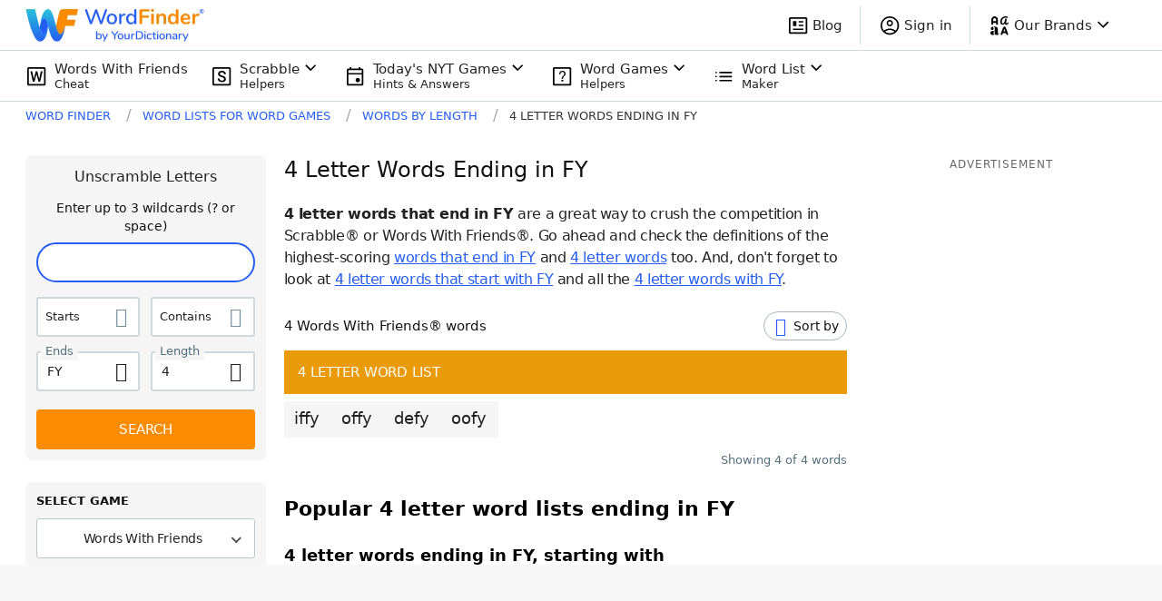

--- FILE ---
content_type: application/javascript; charset=utf-8
request_url: https://fundingchoicesmessages.google.com/f/AGSKWxWzImhjwXQaozY814NKXczVa4eCod3tbNAwS2cwB6qfQ-iamHueluX5ClFsi6rWwLUYSefLoSkxxxtQrAjQ5S84vRorodiFrs1QyZQgUBESX-XeDtSkqVoRdWcd3P6obIlTKeLoayOiWBSNDPIfgMSLa_G6hk6nzCE242G2DlSuOgAILA8DMficeKqX/_-ads-widget?_ads.js?-160x600./ads18./300x350.
body_size: -1288
content:
window['f146cb90-0a1c-4741-9bfb-ddfd140974f7'] = true;